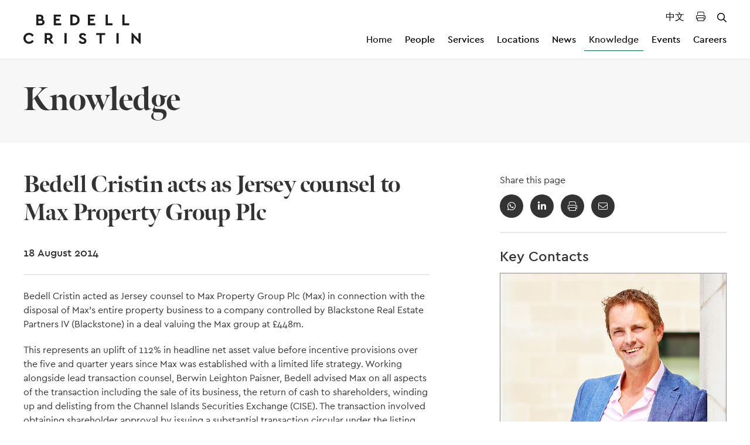

--- FILE ---
content_type: text/html; charset=utf-8
request_url: https://www.bedellcristin.com/knowledge/articles/2014/bedell-cristin-acts-as-jersey-counsel-to-max-property-group-plc/
body_size: 11068
content:
<!DOCTYPE html>
<html class="no-js" lang="en">

<head>
    <meta charset="utf-8">
    <meta name="viewport" content="width=device-width, initial-scale=1, maximum-scale=5">
    <!--

       /////////////             /////////////                ////////////////
        /////////////             /////////////                 /////////////
         /////////////             /////////////                  //////////
          /////////////             /////////////                  ////////
           /////////////             /////////////                  //////
            /////////////             /////////////                  ////
             /////////////             /////////////                 ///
              /////////////             /////////////                //
               /////////////             /////////////               /
                /////////////             /////////////             /
                 /////////////             /////////////
                  /////////////             /////////////
                   /////////////             /////////////
                    /////////////             /////////////
                     /////////////             /////////////
                      /////////////             /////////////
                       /////////////             /////////////
                        /////////////             /////////////
                         /////////////             /////////////
                          /////////////             /////////////


 See what we do: https://www.webreality.co.uk/services/

-->

    
<title>Bedell Cristin acts as Jersey counsel to Max Property Group Plc | Bedell Cristin</title>

<link rel="canonical" href="https://www.bedellcristin.com/knowledge/articles/2014/bedell-cristin-acts-as-jersey-counsel-to-max-property-group-plc/" />

    <link rel="alternate" hreflang="en_GB" href="https://www.bedellcristin.com/knowledge/articles/2014/bedell-cristin-acts-as-jersey-counsel-to-max-property-group-plc/" />



    <meta property="og:site_name" content="Bedell Cristin" />

<meta property="og:title" content="Bedell Cristin acts as Jersey counsel to Max Property Group Plc | Bedell Cristin" />
<meta property="og:url" content="https://www.bedellcristin.com/knowledge/articles/2014/bedell-cristin-acts-as-jersey-counsel-to-max-property-group-plc/" />
<meta property="og:type" content="website" />
<meta property="og:locale" content="en_GB" />

<meta name="twitter:card" content="summary_large_image">
<meta name="twitter:site" content="https://www.bedellcristin.com/knowledge/articles/2014/bedell-cristin-acts-as-jersey-counsel-to-max-property-group-plc/">
<meta name="twitter:title" content="Bedell Cristin acts as Jersey counsel to Max Property Group Plc | Bedell Cristin" />




    <meta property="og:image" content="https://www.bedellcristin.com/imported-media/3436/og-bedell-cristin.jpg?width=1200&amp;height=630&amp;quality=90&amp;v=1da0594f0cebbf0" />
    <meta property="twitter:image" content="https://www.bedellcristin.com/imported-media/3436/og-bedell-cristin.jpg?width=1200&amp;height=600&amp;quality=90&amp;v=1da0594f0cebbf0" />








    
<link rel="apple-touch-icon-precomposed" sizes="57x57" href="/assets/favicon/apple-touch-icon-57x57.png" />
<link rel="apple-touch-icon-precomposed" sizes="114x114" href="/assets/favicon/apple-touch-icon-114x114.png" />
<link rel="apple-touch-icon-precomposed" sizes="72x72" href="/assets/favicon/apple-touch-icon-72x72.png" />
<link rel="apple-touch-icon-precomposed" sizes="144x144" href="/assets/favicon/apple-touch-icon-144x144.png" />
<link rel="apple-touch-icon-precomposed" sizes="60x60" href="/assets/favicon/apple-touch-icon-60x60.png" />
<link rel="apple-touch-icon-precomposed" sizes="120x120" href="/assets/favicon/apple-touch-icon-120x120.png" />
<link rel="apple-touch-icon-precomposed" sizes="76x76" href="/assets/favicon/apple-touch-icon-76x76.png" />
<link rel="apple-touch-icon-precomposed" sizes="152x152" href="/assets/favicon/apple-touch-icon-152x152.png" />
<link rel="icon" type="image/png" sizes="196x196" href="/assets/favicon/favicon-196x196.png" />
<link rel="icon" type="image/png" sizes="96x96" href="/assets/favicon/favicon-96x96.png" />
<link rel="icon" type="image/png" sizes="32x32" href="/assets/favicon/favicon-32x32.png" />
<link rel="icon" type="image/png" sizes="16x16" href="/assets/favicon/favicon-16x16.png" />
<link rel="icon" type="image/png" sizes="128x128" href="/assets/favicon/favicon-128.png" />
<meta name="application-name" content="&nbsp;" />
<meta name="msapplication-TileColor" content="#FFFFFF" />
<meta name="msapplication-TileImage" content="/assets/favicon/mstile-144x144.png" />
<meta name="msapplication-square70x70logo" content="/assets/favicon/mstile-70x70.png" />
<meta name="msapplication-square150x150logo" content="/assets/favicon/mstile-150x150.png" />
<meta name="msapplication-wide310x150logo" content="/assets/favicon/mstile-310x150.png" />
<meta name="msapplication-square310x310logo" content="/assets/favicon/mstile-310x310.png" />
    
    <!-- Google Tag Manager -->
    
    <!-- End Google Tag Manager -->





    

    <script src="/App_Plugins/UmbracoForms/Assets/promise-polyfill/dist/polyfill.min.js?v=13.7.0" type="application/javascript"></script><script src="/App_Plugins/UmbracoForms/Assets/aspnet-client-validation/dist/aspnet-validation.min.js?v=13.7.0" type="application/javascript"></script>
    <link rel="stylesheet" href="/assets/dist/css/preloader.css" />
    <link rel="stylesheet" type="text/css" media="all" href="https://cdn.addevent.com/libs/atc/themes/fff-theme-6/theme.css" />
    <script async defer src="https://cdn.addevent.com/libs/atc/1.6.1/atc.min.js"></script>
</head>

<body class="t--knowledgeinternal ">
        <!-- Google Tag Manager (noscript) -->
        <noscript>
            <iframe src="https://www.googletagmanager.com/ns.html?id=GTM-NDSCHWM" height="0" width="0"
                    style="display:none;visibility:hidden"></iframe>
        </noscript>
        <!-- End Google Tag Manager (noscript) -->

    <div id="pre-load--component"></div>
    <div id="blanket--component" class="blanket--component"></div>


    

    <div class="site-header--wrapper">
        

        
<p class="u--hidden--xs">
    No Content Set<br />
    Exception:<br />
    Website.Models.ViewModels.Components.General.Banners.BannerComponentVm
</p>

        
<header class="site-header--site-block v--site-header-site-block v--positive v--using-simple-dropdown  "
        data-burger-menu-selector=".site-header--burger-menu"
        data-search-selector="#site-header--search">

    <div class="block-top-container">

        <div class="container--standard--wide">
            <div class="block-top-inner-container">
                    <a href="/" class="block-logo">
                        <img src="/assets/images/logo.svg" alt="Bedell Cristin Logo" width="64" height="64" />
                    </a>

                        <nav class="block-navigation u--visible--xl">

                            <div class="top-nav">
                                <a href="/&#x4E2D;&#x6587;/" target="_self" aria-label="Translated Landing Page">中文</a>
                                <div class="js--print-button" aria-label="Print Page"><i class="fal fa-print"></i></div>
                                    <div class="top-nav-button js--search-trigger" aria-label="Open / Close search">
                                        <i class="far fa-times"></i>
                                        <i class="far fa-search"></i>
                                    </div>
                            </div>

                            <ul>
                                    <li class="v--has-children js--simple-dropdown-trigger ">
                                        <a class="body3 first-level v--active js--main-nav-link v--active" href="/" >Home</a>


                                    </li>
                                    <li class="v--has-children js--simple-dropdown-trigger ">
                                        <a class="body3 first-level  js--main-nav-link" href="/people/" >People</a>


                                    </li>
                                    <li class="v--has-children js--simple-dropdown-trigger ">
                                        <a class="body3 first-level  js--main-nav-link" href="/services/" >Services</a>

                                            <div class="simple-dropdown--component">
                                                <nav>
                                                        <a class="body3 " href="/services/banking-finance/">Banking &amp; Finance</a>
                                                        <a class="body3 " href="/services/corporate-commercial/">Corporate &amp; Commercial</a>
                                                        <a class="body3 " href="/services/employment-law/">Employment Law</a>
                                                        <a class="body3 " href="/services/funds-investment-structures/">Funds &amp; Investment Structures</a>
                                                        <a class="body3 " href="/services/insolvency-restructuring/">Insolvency &amp; Restructuring</a>
                                                        <a class="body3 " href="/services/insurance-reinsurance/">Insurance &amp; Reinsurance</a>
                                                        <a class="body3 " href="/services/international-private-client/">International Private Client</a>
                                                        <a class="body3 " href="/services/listing-services/">Listing Services</a>
                                                        <a class="body3 " href="/services/litigation-dispute-resolution/">Litigation &amp; Dispute Resolution</a>
                                                        <a class="body3 " href="/services/pensions-employee-incentives/">Pensions &amp; Employee Incentives</a>
                                                        <a class="body3 " href="/services/real-estate-property/">Real Estate &amp; Property</a>
                                                        <a class="body3 " href="/services/regulatory-compliance/">Regulatory &amp; Compliance</a>
                                                        <a class="body3 " href="/services/relocation-residency/">Relocation &amp; Residency</a>
                                                        <a class="body3 " href="/services/wills-probate/">Wills &amp; Probate</a>
                                                </nav>
                                            </div>

                                    </li>
                                    <li class="v--has-children js--simple-dropdown-trigger ">
                                        <a class="body3 first-level  js--main-nav-link" href="/locations/" >Locations</a>

                                            <div class="simple-dropdown--component">
                                                <nav>
                                                        <a class="body3 " href="/locations/bvi/">BVI</a>
                                                        <a class="body3 " href="/locations/cayman-islands/">Cayman Islands</a>
                                                        <a class="body3 " href="/locations/guernsey/">Guernsey</a>
                                                        <a class="body3 " href="/locations/jersey/">Jersey</a>
                                                        <a class="body3 " href="/locations/london/">London</a>
                                                        <a class="body3 " href="/locations/singapore/">Singapore</a>
                                                </nav>
                                            </div>

                                    </li>
                                    <li class="v--has-children js--simple-dropdown-trigger ">
                                        <a class="body3 first-level  js--main-nav-link" href="/news/" >News</a>


                                    </li>
                                    <li class="v--has-children js--simple-dropdown-trigger v--active">
                                        <a class="body3 first-level v--active js--main-nav-link v--active" href="/knowledge/" >Knowledge</a>


                                    </li>
                                    <li class="v--has-children js--simple-dropdown-trigger ">
                                        <a class="body3 first-level  js--main-nav-link" href="/events/" >Events</a>


                                    </li>
                                    <li class="v--has-children js--simple-dropdown-trigger ">
                                        <a class="body3 first-level  js--main-nav-link" href="/careers/" >Careers</a>


                                    </li>
                            </ul>

                        </nav>
                <div class="block-buttons">

                        <button class="button--component v--secondary v--icon js--burger-menu-trigger u--accordion--border u--hidden--xl v--no-spacing burger-menu--component-trigger" aria-label="Open / Close menu">
                            <span></span>
                            <span></span>
                            <span></span>
                        </button>

                </div>


            </div>
        </div>
    </div>

    <div class="burger-menu--component site-header--burger-menu">
        <div class="container--standard--wide">
            <div class="row center-xs">
                <div class="col-xs-12 col-l-8">

                    <div class="toggle-menu--component" data-js-config="{&quot;onlyAllowOneMenuOpenAtATime&quot;:true}">

<ul class=" ">
        <li class="">
            <a href="/" target="_self" class="body3">Home</a>
        </li>
        <li class="">
            <a href="/people/" class=" body3">People</a>

        </li>
        <li class="">
            <a href="/services/" class=" body3">Services</a>

                <span class="trigger-icon js--toggle-menu-trigger">
                    <i class="far fa-chevron-down"></i>
                </span>

<ul class="child-list v--primary-child-list">
        <li class="">
            <a href="/services/banking-finance/" class=" body3">Banking &amp; Finance</a>

        </li>
        <li class="">
            <a href="/services/corporate-commercial/" class=" body3">Corporate &amp; Commercial</a>

        </li>
        <li class="">
            <a href="/services/employment-law/" class=" body3">Employment Law</a>

        </li>
        <li class="">
            <a href="/services/funds-investment-structures/" class=" body3">Funds &amp; Investment Structures</a>

        </li>
        <li class="">
            <a href="/services/insolvency-restructuring/" class=" body3">Insolvency &amp; Restructuring</a>

        </li>
        <li class="">
            <a href="/services/insurance-reinsurance/" class=" body3">Insurance &amp; Reinsurance</a>

        </li>
        <li class="">
            <a href="/services/international-private-client/" class=" body3">International Private Client</a>

                <span class="trigger-icon js--toggle-menu-child-trigger">
                    <i class="far fa-chevron-down"></i>
                </span>

<ul class="child-list ">
        <li class="">
            <a href="/services/international-private-client/family-offices/" class=" body2">Family Offices</a>

        </li>
        <li class="">
            <a href="/services/international-private-client/mental-capacity-delegates-elderly-vulnerable-clients/" class=" body2">Mental Capacity, Delegates, Elderly &amp; Vulnerable Clients</a>

        </li>
        <li class="">
            <a href="/services/international-private-client/pensions-employee-incentives/" class=" body2">Pensions &amp; Employee Incentives</a>

        </li>
        <li class="">
            <a href="/services/international-private-client/private-trust-companies/" class=" body2">Private Trust Companies</a>

        </li>
        <li class="">
            <a href="/services/international-private-client/probate-executorship-inheritance-estates/" class=" body2">Probate, Executorship, Inheritance &amp; Estates</a>

        </li>
        <li class="">
            <a href="/services/international-private-client/trusts-foundations/" class=" body2">Trusts &amp; Foundations</a>

        </li>
        <li class="">
            <a href="/services/international-private-client/wills-estate-planning/" class=" body2">Wills &amp; Estate Planning</a>

        </li>
</ul>        </li>
        <li class="">
            <a href="/services/listing-services/" class=" body3">Listing Services</a>

        </li>
        <li class="">
            <a href="/services/litigation-dispute-resolution/" class=" body3">Litigation &amp; Dispute Resolution</a>

                <span class="trigger-icon js--toggle-menu-child-trigger">
                    <i class="far fa-chevron-down"></i>
                </span>

<ul class="child-list ">
        <li class="">
            <a href="/services/litigation-dispute-resolution/contentious-trusts-probate/" class=" body2">Contentious Trusts &amp; Probate</a>

        </li>
        <li class="">
            <a href="/services/litigation-dispute-resolution/commercial-disputes-including-banking-finance/" class=" body2">Commercial Disputes (including Banking &amp; Finance)</a>

        </li>
        <li class="">
            <a href="/services/litigation-dispute-resolution/fraud-asset-tracing/" class=" body2">Fraud &amp; Asset Tracing</a>

        </li>
        <li class="">
            <a href="/services/litigation-dispute-resolution/regulation-enforcement/" class=" body2">Regulation &amp; Enforcement</a>

        </li>
</ul>        </li>
        <li class="">
            <a href="/services/pensions-employee-incentives/" class=" body3">Pensions &amp; Employee Incentives</a>

        </li>
        <li class="">
            <a href="/services/real-estate-property/" class=" body3">Real Estate &amp; Property</a>

                <span class="trigger-icon js--toggle-menu-child-trigger">
                    <i class="far fa-chevron-down"></i>
                </span>

<ul class="child-list ">
        <li class="">
            <a href="/services/real-estate-property/commercial-property/" class=" body2">Commercial Property</a>

        </li>
        <li class="">
            <a href="/services/real-estate-property/residential-property/" class=" body2">Residential Property</a>

        </li>
        <li class="">
            <a href="/services/real-estate-property/property-development/" class=" body2">Property Development</a>

        </li>
        <li class="">
            <a href="/services/real-estate-property/relocation-residency/" class=" body2">Relocation &amp; Residency</a>

        </li>
</ul>        </li>
        <li class="">
            <a href="/services/regulatory-compliance/" class=" body3">Regulatory &amp; Compliance</a>

                <span class="trigger-icon js--toggle-menu-child-trigger">
                    <i class="far fa-chevron-down"></i>
                </span>

<ul class="child-list ">
        <li class="">
            <a href="/services/regulatory-compliance/economic-substance/" class=" body2">Economic Substance</a>

        </li>
        <li class="">
            <a href="/services/regulatory-compliance/register-of-overseas-entities-verification-and-registration-services/" class=" body2">Register of Overseas Entities - Verification and Registration Services</a>

        </li>
</ul>        </li>
        <li class="">
            <a href="/services/relocation-residency/" class=" body3">Relocation &amp; Residency</a>

                <span class="trigger-icon js--toggle-menu-child-trigger">
                    <i class="far fa-chevron-down"></i>
                </span>

<ul class="child-list ">
        <li class="">
            <a href="/services/relocation-residency/cayman-islands-for-residence-purposes/" class=" body2">Cayman Islands for residence purposes</a>

        </li>
        <li class="">
            <a href="/services/relocation-residency/cayman-islands-for-business-purposes/" class=" body2">Cayman Islands for business purposes</a>

        </li>
        <li class="">
            <a href="/services/relocation-residency/jersey-for-residence-purposes/" class=" body2">Jersey for residence purposes</a>

        </li>
        <li class="">
            <a href="/services/relocation-residency/jersey-for-business-purposes/" class=" body2">Jersey for business purposes</a>

        </li>
</ul>        </li>
        <li class="">
            <a href="/services/wills-probate/" class=" body3">Wills &amp; Probate</a>

        </li>
</ul>        </li>
        <li class="">
            <a href="/locations/" class=" body3">Locations</a>

                <span class="trigger-icon js--toggle-menu-trigger">
                    <i class="far fa-chevron-down"></i>
                </span>

<ul class="child-list v--primary-child-list">
        <li class="">
            <a href="/locations/bvi/" class=" body3">BVI</a>

        </li>
        <li class="">
            <a href="/locations/cayman-islands/" class=" body3">Cayman Islands</a>

        </li>
        <li class="">
            <a href="/locations/guernsey/" class=" body3">Guernsey</a>

        </li>
        <li class="">
            <a href="/locations/jersey/" class=" body3">Jersey</a>

        </li>
        <li class="">
            <a href="/locations/london/" class=" body3">London</a>

        </li>
        <li class="">
            <a href="/locations/singapore/" class=" body3">Singapore</a>

        </li>
</ul>        </li>
        <li class="">
            <a href="/news/" class=" body3">News</a>

        </li>
        <li class="v--open">
            <a href="/knowledge/" class="v--active body3">Knowledge</a>

        </li>
        <li class="">
            <a href="/events/" class=" body3">Events</a>

        </li>
        <li class="">
            <a href="/careers/" class=" body3">Careers</a>

        </li>
        <li class="top-nav v--mobile">
            <a href="/&#x4E2D;&#x6587;/" target="_self" aria-label="Translated Landing Page">中文</a>
            <div class="js--print-button" aria-label="Print Page"><i class="fal fa-print"></i></div>
                <div class="top-nav-button js--search-trigger" aria-label="Open / Close search">
                    <i class="far fa-times"></i>
                    <i class="far fa-search"></i>
                </div>
        </li>
</ul>                    </div>

                </div>
            </div>
        </div>
    </div>


        <div class="search--component js-header-block" id="site-header--search">
            <div class="container--standard--wide">
                
<div id="react-site-header-predictive-search"
     class="search-app--site-block"
     data-search-config-key="siteHeader"
     data-index-key="ContentIndex"
     data-root-path-id="1079"
     data-search-config="{&quot;filters&quot;:null,&quot;searchUIConfiguration&quot;:{&quot;paginationType&quot;:0,&quot;standardPaginationShowFirstLastButtons&quot;:false,&quot;standardPaginationShowNextPreviousButtons&quot;:true,&quot;noResultsText&quot;:null,&quot;displaySelectedSearchFilters&quot;:false,&quot;displayOrderingOptions&quot;:false,&quot;displayPageSizeOptions&quot;:false,&quot;displayFilteredResults&quot;:false,&quot;performSearchWithSubmitButton&quot;:false,&quot;submitButtonText&quot;:null,&quot;submitButtonCssClass&quot;:null,&quot;pageSizeQueryStringKey&quot;:&quot;pageSize&quot;,&quot;pageNumberQueryStringKey&quot;:&quot;page&quot;,&quot;orderingQueryStringKey&quot;:&quot;orderBy&quot;,&quot;displayFiltersAsAccordion&quot;:false,&quot;resultColCssClass&quot;:&quot;col-xs-12&quot;,&quot;displayResultsCountOnPagination&quot;:false,&quot;resultsCountOnPaginationText&quot;:null,&quot;returnCountOnFilters&quot;:true,&quot;searchPattern&quot;:1},&quot;ordering&quot;:null,&quot;pageSizeOptions&quot;:[],&quot;returnCountOnFilters&quot;:false,&quot;searchPattern&quot;:0,&quot;rawQuery&quot;:&quot;&quot;,&quot;forceRelevancyOrderingIfKeywordIsPopulated&quot;:true,&quot;key&quot;:&quot;&quot;,&quot;pageSize&quot;:10,&quot;results&quot;:null,&quot;resultsSurfaceControllerAction&quot;:null,&quot;searchPageUrl&quot;:null,&quot;searchPageNodeId&quot;:1117,&quot;searchConfigurationType&quot;:0}"
     data-raw-query-from-request=""
     data-search-initial-response="{&quot;pageSize&quot;:10,&quot;pageNumber&quot;:0,&quot;totalPages&quot;:0,&quot;totalResults&quot;:0,&quot;filters&quot;:[{&quot;displayPredictiveResults&quot;:true,&quot;doPredictiveResultsTriggerNewSearch&quot;:false,&quot;performSearchAsInputChanges&quot;:false,&quot;keywordSearchCharacterThreshold&quot;:2,&quot;searchPageUrl&quot;:&quot;&quot;,&quot;searchPageNodeId&quot;:0,&quot;displaySearchForXLink&quot;:true,&quot;doesSearchForXTriggerNewSearch&quot;:false,&quot;searchForXText&quot;:&quot;Search for &#x27;{{SEARCHTERM}}&#x27;&quot;,&quot;boostedFields&quot;:[],&quot;quickLinksTitle&quot;:&quot;&quot;,&quot;quickLinks&quot;:[],&quot;keepQuickLinksOpen&quot;:false,&quot;redirectToSearchPageOnKeywordEnterKeypress&quot;:true,&quot;name&quot;:&quot;q&quot;,&quot;title&quot;:&quot;&quot;,&quot;placeholder&quot;:&quot;Search the website&quot;,&quot;propertyType&quot;:0,&quot;filterInputType&quot;:0,&quot;isKeywordFilter&quot;:true,&quot;keywordFuzziness&quot;:0.8,&quot;keywordSearchFields&quot;:[&quot;nodeName&quot;,&quot;creatorName&quot;,&quot;clean_areasOfExpertise&quot;,&quot;content&quot;,&quot;richContentBlocks&quot;,&quot;json_bVIContacts&quot;,&quot;json_caymanIslandsContacts&quot;,&quot;json_guernseyContacts&quot;,&quot;json_jerseyContacts&quot;,&quot;json_londonContacts&quot;,&quot;json_singaporeContacts&quot;],&quot;value&quot;:&quot;&quot;,&quot;valueList&quot;:[],&quot;fieldName&quot;:&quot;&quot;,&quot;allowMultipleOptions&quot;:false,&quot;useOrFiltering&quot;:false,&quot;dependantParentFilterFieldKey&quot;:null,&quot;options&quot;:[],&quot;cssClass&quot;:&quot;&quot;}],&quot;results&quot;:[],&quot;culture&quot;:null,&quot;orderingKey&quot;:&quot;&quot;,&quot;onlyReturnFilters&quot;:false,&quot;searchPageUrl&quot;:&quot;/search/&quot;,&quot;quickLinksTitle&quot;:null,&quot;quickLinks&quot;:[]}"
></div>
            </div>
        </div>
</header>

<div class="print-header">
    <a href="/" class="block-logo">
        <img src="/assets/images/logo.svg" alt="Bedell Cristin Logo" width="64" height="64" />
    </a>
    <div class="taglines">
        <a href="https://www.bedellcristin.com" target="_blank">bedellcristin.com</a>
        <p class="v--no-spacing">Legal services</p>
    </div>
</div>

    </div>

    <div id="body-wrapper">
        <main>
            


            



<section class="page-header--site-block">
    <div class="container--standard--wide">
        <h1 class="v--no-spacing">Knowledge</h1>
    </div>
</section>


<section class="knowledge-internal--site-block v--knowledge-internal-site-block v--positive">
    <div class="container--standard--wide">
        <div class="row">
            <div class="col-xs-12 col-l-7">
                
                <h2>Bedell Cristin acts as Jersey counsel to Max Property Group Plc</h2>
                    <h6>18 August 2014</h6>
                <hr />
                <div class="page-content-container">




<div class="rich-text--component">

    <p><span class="intro">Bedell Cristin acted as Jersey counsel to Max Property Group Plc (Max) in connection with the disposal of Max's entire property business to a company controlled by Blackstone Real Estate Partners IV (Blackstone) in a deal valuing the Max group at £448m. </span></p>
<p>This represents an uplift of 112% in headline net asset value before incentive provisions over the five and quarter years since Max was established with a limited life strategy. Working alongside lead transaction counsel, Berwin Leighton Paisner, Bedell advised Max on all aspects of the transaction including the sale of its business, the return of cash to shareholders, winding up and delisting from the Channel Islands Securities Exchange (CISE). The transaction involved obtaining shareholder approval by issuing a substantial transaction circular under the listing rules of the CISE.  <br />  <br />Max was established in 2009 and listed on both AIM and on the CISE. Bedell Channel Islands Limited acted as CISE listing sponsor to Max.</p>
<p><a data-id="1335" href="#" title="Bruce Scott">Bruce Scott</a>, Andreas Elofs and <a data-id="1294" href="#" title="Tom Davies">Tom Davies</a> from Bedell Cristin's London office advised Max on Jersey legal and CISE matters. The Bedell administration team in Jersey was led by Joseph Conway with assistance from Tara Dufty.</p>
</div> 

<p class="u--hidden--xs">
    No Content Set<br />
    Exception:<br />
    Website.Models.ViewModels.Blocks.PageBlocks.CardBlocks.DownloadCardBlockVm
</p>

                    <div class="locations-and-services">
                            <p class="body2">
                                Location:                                     <a href="/locations/london/" target="_self">
                                        London
                                    </a>
                            </p>
                            <p class="body2">
                                Related Services:                                     <a href="/services/banking-finance/" target="_self">
                                        Banking &amp; Finance <span>|</span> 
                                    </a>
                                    <a href="/services/corporate-commercial/" target="_self">
                                        Corporate &amp; Commercial
                                    </a>
                            </p>
                    </div>
                </div>
            </div>
            <div class="col-xs-12 col-l-4 col-l-offset-1 side-container">

<div class="social-links--component v--share">
    <p class="body2">Share this page</p>

    <div class="social-links">
        <a class="social-link fal fa-envelope" href="mailto:?subject=Bedell Cristin acts as Jersey counsel to Max Property Group Plc&amp;body=Bedell Cristin acts as Jersey counsel to Max Property Group Plc - https://www.bedellcristin.com/knowledge/articles/2014/bedell-cristin-acts-as-jersey-counsel-to-max-property-group-plc/" target="_blank"></a>
        <div class="social-link fal fa-print js--print-button" aria-label="Print Page"></div>
        <a class="social-link fab fa-linkedin-in" href="https://www.linkedin.com/shareArticle?mini=true&amp;url=https://www.bedellcristin.com/knowledge/articles/2014/bedell-cristin-acts-as-jersey-counsel-to-max-property-group-plc/" target="_blank"></a>
        <a class="social-link fab fa-whatsapp" href="whatsapp://send?text=https://www.bedellcristin.com/knowledge/articles/2014/bedell-cristin-acts-as-jersey-counsel-to-max-property-group-plc/" data-action="share/whatsapp/share"
            target="_blank"></a>
    </div>
</div>                    <hr />


                    <h4>Key Contacts</h4>

<article class="team-card--component  ">

        <figure class="card-image">
            <a href="/people/tom-davies/">
<picture class="aspect-ratio--3x2"><source media="(max-width: 400px)" srcset="/media/ptdltm5r/website_tom-davies.jpg?width=1440&height=960&quality=90&v=1da12399bd95b80" /><source media="(max-width: 800px)" srcset="/media/ptdltm5r/website_tom-davies.jpg?width=1440&height=960&quality=90&v=1da12399bd95b80" /><source media="(max-width: 1024px)" srcset="/media/ptdltm5r/website_tom-davies.jpg?width=1440&height=960&quality=90&v=1da12399bd95b80" /><source media="(min-width: 1025px)" srcset="/media/ptdltm5r/website_tom-davies.jpg?width=1440&height=960&quality=90&v=1da12399bd95b80" /><img loading="lazy" src="/media/ptdltm5r/website_tom-davies.jpg?width=1440&height=960&quality=90&v=1da12399bd95b80" alt="Website Tom Davies" width="1440" height="960" /></picture>            </a>
        </figure>

    <div class="card-content">
        <div class="tags">
            <div class="color-tag--component">
                <p class="tag-content v--no-spacing">People</p>
            </div>
        </div>

        <h5>
            <a href="/people/tom-davies/">Tom Davies</a>
        </h5>
            <div class="roles-and-locations body2">
                        <p class="v--no-spacing">
                            Head of London Office |
                        </p>
                        <p class="v--no-spacing">
                            London 
                        </p>
            </div>
                <a href="mailto:tom.davies@bedellcristin.com" class="body2">tom.davies@bedellcristin.com</a>

    <a href="/people/tom-davies/" target="_self" class="button--component v--secondary v--no-spacing v--small read-more ">

Read more
    </a>

    </div>
</article>            </div>
        </div>
    </div>
</section>

<div class="print-contacts">

        <div class="contact-group">
            <h4>Key Contacts</h4>
            <div class="row">

                    <div class="col-xs-4">

                        
<article class="team-card--component  ">

        <figure class="card-image">
            <a href="/people/tom-davies/">
<picture class="aspect-ratio--3x2"><source media="(max-width: 400px)" srcset="/media/ptdltm5r/website_tom-davies.jpg?width=1440&height=960&quality=90&v=1da12399bd95b80" /><source media="(max-width: 800px)" srcset="/media/ptdltm5r/website_tom-davies.jpg?width=1440&height=960&quality=90&v=1da12399bd95b80" /><source media="(max-width: 1024px)" srcset="/media/ptdltm5r/website_tom-davies.jpg?width=1440&height=960&quality=90&v=1da12399bd95b80" /><source media="(min-width: 1025px)" srcset="/media/ptdltm5r/website_tom-davies.jpg?width=1440&height=960&quality=90&v=1da12399bd95b80" /><img loading="lazy" src="/media/ptdltm5r/website_tom-davies.jpg?width=1440&height=960&quality=90&v=1da12399bd95b80" alt="Website Tom Davies" width="1440" height="960" /></picture>            </a>
        </figure>

    <div class="card-content">
        <div class="tags">
            <div class="color-tag--component">
                <p class="tag-content v--no-spacing">People</p>
            </div>
        </div>

        <h5>
            <a href="/people/tom-davies/">Tom Davies</a>
        </h5>
            <div class="roles-and-locations body2">
                        <p class="v--no-spacing">
                            Head of London Office |
                        </p>
                        <p class="v--no-spacing">
                            London 
                        </p>
            </div>
                <a href="mailto:tom.davies@bedellcristin.com" class="body2">tom.davies@bedellcristin.com</a>

    <a href="/people/tom-davies/" target="_self" class="button--component v--secondary v--no-spacing v--small read-more ">

Read more
    </a>

    </div>
</article>
                    </div>
            </div>
        </div>
</div>
        </main>
    </div>

<section class="subscribe--block v--subscribe-block v--positive "
         data-heading="">
    <div class="container--standard--wide">
        <div class="flex-container">
            <div class="subscribe-content">
                <h2>Stay Connected</h2>
                <p class="body1">Sign-up here to receive our latest news</p>
                <a href="/subscribe" class="button--component v--secondary">Sign up</a>
            </div>
            <div class="subscribe-image">
                <img src="/images/subscribe-illustration.jpg" alt="Man holding other man sitting in the palm of his hand" width="325" height="325"/>
            </div>
        </div>
    </div>
</section>    
<footer class="site-footer--site-block">
    <div class="container--standard--wide">
        <div class="row">
            <div class="col-xs-12 col-l-6">
                <div class="col-xs-12 center-xs start-l">
                    <a href="/" target="_self" class="footer-logo">
                        <img src="/assets/images/logo.svg" alt="Bedell Cristin Logo" width="228" height="58" />
                    </a>
                </div>
                
    <div class="social-links--component">
        <div class="social-links">
<a class='social-link fab fa-facebook-f' href='https://www.facebook.com/BedellCristin/' target='_blank'></a><a class='social-link fab fa-linkedin-in' href='https://www.linkedin.com/company/bedellcristin' target='_blank'></a>
        </div>
    </div>


            </div>
            <div class="col-xs-12 col-l-6">
                <div class="row">
                                <div class="col-xs-12 col-m-4 center-xs start-l">
                                    <div class="footer-navigation-listing">
                                        <h5>Pages</h5>

                                            <p class="body2">
                                                <a href="/people/">People</a>
                                            </p>
                                            <p class="body2">
                                                <a href="/services/">Services</a>
                                            </p>
                                            <p class="body2">
                                                <a href="/locations/">Locations</a>
                                            </p>
                                            <p class="body2">
                                                <a href="/news/">News</a>
                                            </p>
                                            <p class="body2">
                                                <a href="/knowledge/">Knowledge</a>
                                            </p>
                                            <p class="body2">
                                                <a href="/events/">Events</a>
                                            </p>
                                            <p class="body2">
                                                <a href="/about-us/">About Us</a>
                                            </p>
                                            <p class="body2">
                                                <a href="https://bedellcristin.pinpointhq.com/"
                                                    target="_blank">Careers</a>
                                            </p>
                                            <p class="body2">
                                                <a href="/sitemap/">Sitemap</a>
                                            </p>
                                            <p class="body2">
                                                <a href="https://bedellcristin.pinpointhq.com/students"
                                                    target="">Students</a>
                                            </p>
                                            <p class="body2">
                                                <a href="/payment/">Payments</a>
                                            </p>
                                    </div>
                                </div>
                                <div class="col-xs-12 col-m-4 center-xs start-l">
                                    <div class="footer-navigation-listing">
                                        <h5>Locations</h5>

                                            <p class="body2">
                                                <a href="/locations/bvi/"
                                                    target="_self">BVI</a>
                                            </p>
                                            <p class="body2">
                                                <a href="/locations/cayman-islands/"
                                                    target="_self">Cayman Islands</a>
                                            </p>
                                            <p class="body2">
                                                <a href="/locations/guernsey/"
                                                    target="_self">Guernsey</a>
                                            </p>
                                            <p class="body2">
                                                <a href="/locations/jersey/"
                                                    target="_self">Jersey</a>
                                            </p>
                                            <p class="body2">
                                                <a href="/locations/london/"
                                                    target="_self">London</a>
                                            </p>
                                            <p class="body2">
                                                <a href="/locations/singapore/"
                                                    target="_self">Singapore</a>
                                            </p>
                                    </div>
                                </div>
                                <div class="col-xs-12 col-m-4 center-xs start-l">
                                    <div class="footer-navigation-listing">
                                        <h5>Support</h5>

                                            <p class="body2">
                                                <a href="/contact-us/">Contact Us</a>
                                            </p>
                                            <p class="body2">
                                                <a href="/accessibility/">Accessibility</a>
                                            </p>
                                            <p class="body2">
                                                <a href="/spotlight/">Spotlight</a>
                                            </p>
                                            <p class="body2">
                                                <a href="/brochures/">Brochures</a>
                                            </p>
                                            <p class="body2">
                                                <a href="/legal-notice/">Legal notice</a>
                                            </p>
                                            <p class="body2">
                                                <a href="/cookie-policy/">Cookie policy</a>
                                            </p>
                                            <p class="body2">
                                                <a href="/terms-of-business/">Terms of business</a>
                                            </p>
                                            <p class="body2">
                                                <a href="/complaint-procedure/">Complaint procedure</a>
                                            </p>
                                            <p class="body2">
                                                <a href="/code-of-business-conduct/">Code of Business Conduct</a>
                                            </p>
                                            <p class="body2">
                                                <a href="/modern-slavery-statement/">Modern Slavery Statement</a>
                                            </p>
                                            <p class="body2">
                                                <a href="/privacy-notices/">Privacy notices</a>
                                            </p>
                                    </div>
                                </div>
                </div>
            </div>
        </div>

        <div class="footer-bottom">
            <div class="footer-terms">
                <p class="body2">Copyright &copy; 2026 Bedell Cristin | <a
                        href="https://www.webreality.co.uk" target="_blank">Website by Webreality</a></p>
            </div>
        </div>
    </div>
</footer>

<div class="print-footer">
    <p>LEGAL ADVICE IN BVI, CAYMAN ISLANDS, GUERNSEY & JERSEY | ADDITIONAL OFFICES IN LONDON & SINGAPORE</p>
</div>

    
<p class="u--hidden--xs">
    No Content Set<br />
    Exception:<br />
    Website.Models.ViewModels.Blocks.SiteBlocks.CookiePolicySiteBlockVm
</p>


    



<link rel="stylesheet" media="screen" href="https://d3e85ikkjrhqme.cloudfront.net/v6-latest/css/all.min.css" />
<link rel="stylesheet" media="screen" href="/assets/dist/css/styles.css?vr=0005&amp;ar=1.0.0.3605" />
<link rel="stylesheet" media="print" href="/assets/dist/css/print.css?vr=0005&amp;ar=1.0.0.3605" />
<link rel="preload" as="font" crossorigin href="/assets/fonts/3174C5_0_0.woff2" />
<link rel="preload" as="font" crossorigin href="/assets/fonts/3174C5_1_0.woff2" />
<link rel="preload" as="font" crossorigin href="/assets/fonts/3174C5_6_0.woff2" />
<link rel="preload" as="font" crossorigin href="/assets/fonts/3174C5_8_0.woff2" />

    
<script nonce ="6f38f07da96944c090554b5055caa1ba">window.markerConfig={project:"651d4761032c6c60809e4a97",source:"snippet"};
!function(n,t){var r,u,i,f;n.__Marker||(n.__Marker={},r=[],u={__cs:r},["show","hide","isVisible","capture","cancelCapture","unload","reload","isExtensionInstalled","setReporter","setCustomData","on","off"].forEach(function(n){u[n]=function(){var t=Array.prototype.slice.call(arguments);t.unshift(n);r.push(t)}}),n.Marker=u,i=t.createElement("script"),i.async=1,i.src="https://edge.marker.io/latest/shim.js",f=t.getElementsByTagName("script")[0],f.parentNode.insertBefore(i,f))}(window,document);
(function(n,t,i,r,u){n[r]=n[r]||[];n[r].push({"gtm.start":(new Date).getTime(),event:"gtm.js"});var e=t.getElementsByTagName(i)[0],f=t.createElement(i),o=r!="dataLayer"?"&l="+r:"";f.async=!0;f.src="https://www.googletagmanager.com/gtm.js?id="+u+o;e.parentNode.insertBefore(f,e)})(window,document,"script","dataLayer","GTM-NDSCHWM");
(function(n,t){"use strict";var r=t.head||t.getElementsByTagName("head")[0],u=function(n,i){var r=new CustomEvent(n,{detail:i});t.dispatchEvent(r)},f=function(n){return new Promise(function(t){var i=new XMLHttpRequest;i.open("GET",n);i.onreadystatechange=function(){i.readyState===4&&(i.status===200||i.status===0&&i.responseText?t({url:n,content:i.responseText,type:i.getResponseHeader("content-type")}):t({url:n,errorMessage:i.statusText}))};i.send()})},i=function(n,i){if(n.errorMessage)console.log("ErrorMessage: ",n.url," ",n.errorMessage);else{var r=t.createElement("script");"6f38f07da96944c090554b5055caa1ba"&&(r.nonce="6f38f07da96944c090554b5055caa1ba");r.defer=!0;r.text=n.content;i.appendChild(r);n.url&&u("scriptExecuted",{url:n.url})}},e=function(n){i(n,r)},o=function(n){return n.map(function(n){return n&&e(n),n})},s=function(n){for(var i=[],t=0;t<n.length;t++)i.push(f(n[t]));return Promise.all(i)};n.WRScriptsToLoad=n.WRScriptsToLoad||[];n.wrLoader={iNeed:function(){for(var i=[],r=0,n=0;n<arguments.length;n++)arguments[n].url&&(i.push(arguments[n].url),WRScriptsToLoad.indexOf(arguments[n].url)===-1&&WRScriptsToLoad.push(arguments[n].url));return new Promise(function(n){t.addEventListener("scriptExecuted",function(t){if(t.detail&&t.detail.url){var u=t.detail.url;i.indexOf(u)>-1&&(r++,r===i.length&&n())}})})},load:function(){return s(WRScriptsToLoad).then(o)}};t.addEventListener("DOMContentLoaded",function(){i({content:"wrLoader.load();"},t.querySelector("body"))})})(window,document);
wrLoader.iNeed({url:"/assets/dist/shared.bundle.js?vr=0005&ar=1.0.0.3605"},{url:"/assets/dist/main.bundle.js?vr=0005&ar=1.0.0.3605"},{url:"/assets/dist/wrWrap.bundle.js?vr=0005&ar=1.0.0.3605"});document.querySelectorAll(".search-app--site-block").length&&wrLoader.iNeed({url:"/assets/dist/reactSearch.bundle.js?vr=0005&ar=1.0.0.3605"});
</script></body>

</html>